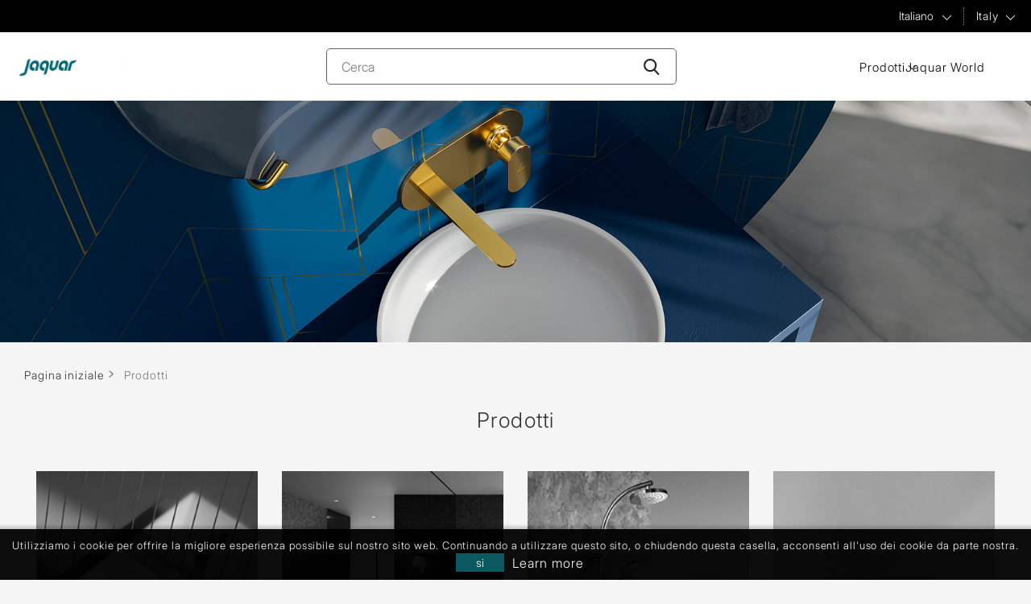

--- FILE ---
content_type: text/html; charset=utf-8
request_url: https://www.jaquar.it/it/prodotti
body_size: 13974
content:



<!DOCTYPE html>
<html lang="it" dir="ltr" class="html-category-page">
<head>
    <title>Soluzioni complete per il bagno in Italy | Jaquar</title>
    <meta http-equiv="Content-type" content="text/html;charset=UTF-8" />
    <meta name="description" content="Esplora il catalogo online Jaquar di accessori e rubinetteria e trasforma il tuo bagno in un lussuoso rifugio dalle finiture pregiate." />
    <meta name="keywords" content="bathroom fittings, bathroom supply store, bathroom fixtures​, bathroom supplies, bathroom fixture suppliers,​ jaquar bathroom fittings, bathroom products" />
    <meta name="generator" content="nopCommerce" />
    <meta name="viewport" content="width=device-width, initial-scale=1" />
    <link href='https://www.jaquar.it/en/bathroom-fittings-products' hreflang='en-US' rel='alternate' />
<link href='https://www.jaquar.it/it/prodotti' hreflang='x-default' rel='alternate' />
<link href='https://www.jaquar.it/it/prodotti' hreflang='it-IT' rel='alternate' />
<meta property="og:type" content="product" />
<meta property="og:title" content="Prodotti" />
<meta property="og:description" content="Esplora il catalogo online Jaquar di accessori e rubinetteria e trasforma il tuo bagno in un lussuoso rifugio dalle finiture pregiate." />
<meta property="og:image" content="" />
<meta property="og:image:url" content="" />
<meta property="og:url" content="https://www.jaquar.it/it/prodotti" />
<meta property="og:site_name" content="Jaquar Italy" />

    

    <link rel="stylesheet" type="text/css" href="/css/Category.Head.styles.css?v=AbXx7rZvQZlWyvQf9HCxqFBi1Mc" />

    

<!-- Google Tag Manager -->
<script>(function(w,d,s,l,i){w[l]=w[l]||[];w[l].push({'gtm.start':
new Date().getTime(),event:'gtm.js'});var f=d.getElementsByTagName(s)[0],
j=d.createElement(s),dl=l!='dataLayer'?'&l='+l:'';j.async=true;j.src=
'https://www.googletagmanager.com/gtm.js?id='+i+dl;f.parentNode.insertBefore(j,f);
})(window,document,'script','dataLayer','GTM-WZ42WXC');</script>
<!-- End Google Tag Manager -->

  
    
   

    <link rel="canonical" href="https://www.jaquar.it/it/prodotti" />

    
    
    
    
    
    <!--Powered by nopCommerce - https://www.nopCommerce.com-->
	
	<link rel="preload" as="image" href="https://global.jaquar.com/images/bath_solution_2024_mobile2.webp" type="image/webp" fetchpriority="high">
	<link rel="preload" as="image" href="https://global.jaquar.com/images/Jaquar-ISH-invitation-banner.webp" type="image/webp" fetchpriority="high">

</head>
<body>
    <input name="__RequestVerificationToken" type="hidden" value="CfDJ8EFPb_M3ZFxEk90-uYrI8u4uD_Ps1_yWEUtQkgt3ha_SGy38sezcUVMQu1iiN0UDbP3riTWfyZHISZwsP9G9MweQJpwttSAk4TnpD1QEPhs8tHh4u9GnwNndAe5hW1WWI_uRral3dYrl5jkhwjz8xhg" />
    

<!-- Google Tag Manager (noscript) -->
<noscript><iframe src="https://www.googletagmanager.com/ns.html?id=GTM-WZ42WXC"
height="0" width="0" style="display:none;visibility:hidden"></iframe></noscript>
<!-- End Google Tag Manager (noscript) -->


<div class="ajax-loading-block-window" style="display: none">
</div>
<div id="dialog-notifications-success" title="Notifica" style="display:none;">
</div>
<div id="dialog-notifications-error" title="Errore" style="display:none;">
</div>
<div id="dialog-notifications-warning" title="Avviso" style="display:none;">
</div>
<div id="bar-notification" class="bar-notification-container" data-close="Chiudi">
</div>

<!--[if lte IE 8]>
    <div style="clear:both;height:59px;text-align:center;position:relative;">
        <a href="http://www.microsoft.com/windows/internet-explorer/default.aspx" target="_blank">
            <img src="/Themes/Jaquar2025/Content/images/ie_warning.jpg" height="42" width="820" alt="You are using an outdated browser. For a faster, safer browsing experience, upgrade for free today." />
        </a>
    </div>
<![endif]--><div class="master-wrapper-page">
    
<header class="site-header header_2025">
	
	<div class="header_2025_top">
	<div class="sitewrapper">
			<div class="header_top_left">
				


				
			</div>
			<div class="header_top_right">		
				<div class="rightbar">
					<ul class="RhtList">
				

    <li class="language">
                <select id="customerlanguage" class="top_select" name="customerlanguage" onchange="setLocation(this.value);" aria-label="Languages selector"><option selected="selected" value="https://www.jaquar.it/it/changelanguage/7?returnUrl=%2Fit%2Fprodotti">Italiano</option>
<option value="https://www.jaquar.it/it/changelanguage/1?returnUrl=%2Fit%2Fprodotti">English</option>
</select>
    </li>
					
				<li class="region">
					<a href="javascript:void(0)" class="top_select" id="region-list" name="region-list">Global</a>
					<div class="navigation countrymenu overlay-menu" style="display:none;">
								<div class="sitewrapper">
									<div class="closebtn"><a href="javascript:void(0)"></a></div>
									<div class="menuwrap">
										<div class="menu-links">
											<ul class="main_country_list">
												<li class="country-dropdown-list actives">
													<div class="country-show-hide-btn"><span class="plusicon"></span>ASIA PACIFIC</div>
													<div class="dropmenu">
														<ul class="main_country_sublist">
															<li><a href="https://global.jaquar.com/">Bangladesh</a></li>
															<li><a href="https://global.jaquar.com/">Brunei</a></li>
															<li><a href="https://global.jaquar.com/">Hongkong</a></li>
															<li><a href="https://www.jaquar.com/">India</a></li>
															<li><a href="https://global.jaquar.com/">Mauritius</a></li>
														</ul>
														<ul class="main_country_sublist">
															<li><a href="https://global.jaquar.com/">Myanmar</a></li>
															<li><a href="https://global.jaquar.com/">Malaysia</a></li>
															<li><a href="https://global.jaquar.com/">Madagascar</a></li>
															<li><a href="https://global.jaquar.com/">Maldives</a></li>
															<li><a href="https://global.jaquar.com/">Philippines</a></li>

														</ul>
														<ul class="main_country_sublist">
															<li><a href="https://global.jaquar.com/">Reunion Island</a></li>
															<li><a href="https://global.jaquar.com/">Seychelles</a></li>
															<li><a href="https://global.jaquar.com/">Singapore</a></li>
															<li><a href="https://www.jaquar.lk/">Sri lanka</a></li>
															<li><a href="https://www.jaquar.kr/">South Korea</a></li>
														</ul>
														<ul class="main_country_sublist">
															<li><a href="https://thai.jaquar.com/">Thailand</a></li>
															<li><a href="https://www.jbathware.com/">Vietnam</a></li>
														</ul>
													</div>
												</li>
												<li class="country-dropdown-list">
													<div class="country-show-hide-btn"><span class="plusicon"></span>MIDDLE EAST</div>
													<div class="dropmenu">
														<ul class="main_country_sublist">
															<li><a href="https://global.jaquar.com/">Bahrain</a></li>
															<li><a href="https://iraq.jaquar.com/">Iraq</a></li>
														</ul>
														<ul class="main_country_sublist">
															<li><a href="https://kuwait.jaquar.com/">Kuwait</a></li>
															<li><a href="https://global.jaquar.com/">Jordan</a></li>
														</ul>
														<ul class="main_country_sublist">
															<li><a href="https://www.jaquar.qa/">Qatar</a></li>
															<li><a href="https://global.jaquar.com/">Oman</a></li>
														</ul>
														<ul class="main_country_sublist">
															<li><a href="https://ksa.jaquar.com/">Saudi Arabia</a></li>
															<li><a href="https://uae.jaquar.com/">United Arab Emirates</a></li>
														</ul>
													</div>
												</li>
												<li class="country-dropdown-list">
													<div class="country-show-hide-btn"><span class="plusicon"></span>AFRICA</div>
													<div class="dropmenu">
														<ul class="main_country_sublist">
															<li><a href="https://global.jaquar.com/">Botswana</a></li>
															<li><a href="https://global.jaquar.com/">Burundi</a></li>
															<li><a href="https://global.jaquar.com/">Cameroon</a></li>
															<li><a href="https://global.jaquar.com/">Congo</a></li>
															<li><a href="https://global.jaquar.com/">Ethiopia</a></li>
															<li><a href="https://global.jaquar.com/">Ghana</a></li>
															<li><a href="https://global.jaquar.com/">Ivory Coast</a></li>
														</ul>
														<ul class="main_country_sublist">
															<li><a href="https://global.jaquar.com/">Kenya</a></li>

															<li><a href="https://global.jaquar.com/">Liberia</a></li>
															<li><a href="https://global.jaquar.com/">Morocco</a></li>
															<li><a href="https://global.jaquar.com/">Mozambique</a></li>
															<li><a href="https://global.jaquar.com/">Malawi</a></li>
															<li><a href="https://global.jaquar.com/">Namibia</a></li>
														</ul>
														<ul class="main_country_sublist">
															<li><a href="https://www.jaquar.ng/">Nigeria</a></li>
															<li><a href="https://global.jaquar.com/">Rwanda</a></li>
															<li><a href="https://global.jaquar.com/">Republic of congo</a></li>
															<li><a href="https://global.jaquar.com/">Sierra leone</a></li>
															<li><a href="https://www.jaquar.co.za/">South Africa</a></li>
															<li><a href="https://global.jaquar.com/">Tanzania</a></li>
														</ul>
														<ul class="main_country_sublist">
															<li><a href="https://global.jaquar.com/">Tunisia</a></li>
															<li><a href="https://www.jaquar.ug/">Uganda</a></li>
															<li><a href="https://global.jaquar.com/">Zanzibar</a></li>
															<li><a href="https://global.jaquar.com/">Zambia</a></li>
														</ul>
													</div>
												</li>
												<li class="country-dropdown-list">
													<div class="country-show-hide-btn"><span class="plusicon"></span>EUROPE</div>
													<div class="dropmenu">
														<ul class="main_country_sublist">
															<li><a href="https://www.jaquar.it/">Italy</a></li>
															<li><a href="https://france.jaquar.com/">France</a></li>
															<li><a href="https://greece.jaquar.com/">Greece</a></li>
														</ul>
														<ul class="main_country_sublist">
															<li><a href="https://www.jaquar.it/">Malta</a></li>
															<li><a href="https://www.jaquar.pl/">Poland</a></li>
														</ul>
														<ul class="main_country_sublist">
															<li><a href="https://global.jaquar.com/">Portugal</a></li>
															<li><a href="https://russia.jaquar.com/">Russia</a></li>
														</ul>
														<ul class="main_country_sublist">
															<li><a href="https://global.jaquar.com/">Ukraine</a></li>
															<li><a href="https://www.jaquar.org.uk/">UK</a></li>
														</ul>
													</div>
												</li>
											</ul>
										</div>
									</div>
								</div>
							</div>
				</li>
							
			</ul>
		</div>
			</div>		
	</div>	
	</div>
	<div class="header_2025_botom">
		<div class="sitewrapper">
			<div class="logo">
				<a href="/it">
    <img title="" alt="Jaquar Italy" src="https://www.jaquar.it/images/thumbs/0055455_eu-logo.png" width="764" height="101">
</a>
			</div>
			<div class="header-search">
				<form method="get" id="small-search-box-form" action="/it/search">
        <input type="text" class="search-input search-box-text" id="small-searchterms" autocomplete="off" name="q" placeholder="Cerca" aria-label="Search store" />
        <button type="submit" class="search-btn" aria-label="Search-Button"></button>
            
</form>
			</div>
			 <div class="header_new_nav">
 <div class="header_new_hanburger header_new_hanburger_js"></div>
 <div class="header_new_nav_wrap">
<ul class="header_new_menu">
        
        <li class="new_menulist">
            <a href="#" class="new_menu_anchor new_menu_anchor_js">Prodotti</a>
                        <div class="new_dropdown_area">  
                        <div class="new_dropdown_area_inner">
						<div class="new_close_anchor new_close_anchor_js">Close</div>
                        <div class="new_drop_row">
                        <div class="new_drop_col1">
							</div>
                            <div class="new_drop_col2">
                            <div class="new_drop_col1_title"><a href="/it/prodotti">Prodotti</a></div>
                            <div class="new_drop_listing_wrap">
							<div class="row">
                                        <div class="col"><ul class="new_drop_listing">
        <li class="">
            <a href="/it/rubinetti">Rubinetti</a>
            </li>
        <li class="">
            <a href="/it/sanitari-da-bagno">Sanitari Bagno</a>
            </li>
        <li class="">
            <a href="/it/docce-per-bagno">Docce</a>
            </li>
        <li class="">
            <a href="/it/sistema-di-risciacquo">Sistema di Risciacquo</a>
            </li>
        <li class="">
            <a href="/it/vasche-idromassaggio">Vasche Idromassaggio</a>
            </li>
                                             </ul></div>
                                        <div class="col"><ul class="new_drop_listing">
        <li class="">
            <a href="/it/vasca-da-bagno">Vasca Bagno</a>
            </li>
        <li class="">
            <a href="/it/spa-in-casa">Le spa</a>
            </li>
        <li class="">
            <a href="/it/saune">Saune - Finlandese e Infrarossi</a>
            </li>
        <li class="">
            <a href="/it/generatori-di-vapore">Soluzioni per il vapore</a>
            </li>
        <li class="">
            <a href="/it/pannello-doccia">Pannello Doccia</a>
            </li>
                                             </ul></div>
                                        <div class="col"><ul class="new_drop_listing">
        <li class="">
            <a href="/it/bagno-accessori">Accessori bagno</a>
            </li>
                                      </div> </div>
							
							</div>
						  
						  </div> </div></div>
            </li>
<li class="new_menulist"><a href="//www.jaquarworld.com/" target="_blank" class="new_menu_anchor">Jaquar World</a></li>
   <li class="new_menulist d-none"><a href="/it/compareproducts" class="">Add to compare list</a></li>
        
    </ul>
	 </div>
 </div>
         
			<div class="rightbar">
				
<div class="header-links">
    <ul>
              
        
    </ul>
</div>

			</div>

		</div>
	</div>
</header>
    
    <div class="master-wrapper-content-new">
        

        <div class="master-column-wrapper-new">
            

<div class="center-content remove-filter-div">
    
    
    
  




    

    






        <div class="slider-wrapper">
            <div class="anywhere-slider anywhere-slick-slider slickless" id="anywhereSlider89"
                 data-mobileBreakpoint="768">





<div class="anywhereslider-slide picture-slide first-slide">

        <picture>
            <source media="(max-width: 768px)" srcset="https://www.jaquar.it/images/thumbs/0096101_Banner-Image-375x450.jpeg">

            <img src="https://www.jaquar.it/images/thumbs/0096100_Banner-Image-1920x450.jpeg" />
        </picture>


</div>                <div class="slick-arrows"></div>
            </div>
        </div>



  <div class="category-wrapper">
        <div class="breadcrumb-wreapper">
            <div class="container">
                <div class="row">
                    <ul itemscope itemtype="http://schema.org/BreadcrumbList">
                        <li>
                            <a href="/it" title="Pagina iniziale">Pagina iniziale</a>
                            <span class="delimiter">&gt;&gt;</span>
                        </li>
                            <li itemprop="itemListElement" itemscope itemtype="http://schema.org/ListItem">
                                    <span class="current-item" itemprop="name">Prodotti</span>
                                    <span itemprop="item" itemscope itemtype="http://schema.org/Thing"
                              id="/it/prodotti">
                                    </span>
                                <meta itemprop="position" content="1" />
                            </li>
                    </ul>
                </div>
            </div>
        </div>
        <div class="container">
            <div class="row">
                <div class="col-md-12">
                     <div class="title-desc text-center mb-5">
                        <h1>Prodotti</h1>
                    </div>
   
        

        
                    <div class="category-list">
                <ul class="row justify-content-center row-cols-2 row-cols-md-3 row-cols-sm-2 row-cols-lg-4">
                        <li class="col">  
							<div class="prod_inner">
							<div class="img">
                            <a href="/it/rubinetti" title="Visualizza i prodotti della categoria Rubinetti">
                                <img alt="Immagine per la categoria Rubinetti" src="https://www.jaquar.it/images/thumbs/0095962_faucets_400.jpeg" title="Visualizza i prodotti della categoria Rubinetti" />
                                       
                            </a>
							</div>
							<h3><a href="/it/rubinetti" title="Visualizza i prodotti della categoria Rubinetti">Rubinetti</a></h3>
							</div>
                        </li>
                        <li class="col">  
							<div class="prod_inner">
							<div class="img">
                            <a href="/it/sanitari-da-bagno" title="Visualizza i prodotti della categoria Sanitari Bagno">
                                <img alt="Immagine per la categoria Sanitari Bagno" src="https://www.jaquar.it/images/thumbs/0095987_sanitaryware_400.jpeg" title="Visualizza i prodotti della categoria Sanitari Bagno" />
                                       
                            </a>
							</div>
							<h3><a href="/it/sanitari-da-bagno" title="Visualizza i prodotti della categoria Sanitari Bagno">Sanitari Bagno</a></h3>
							</div>
                        </li>
                        <li class="col">  
							<div class="prod_inner">
							<div class="img">
                            <a href="/it/docce-per-bagno" title="Visualizza i prodotti della categoria Docce">
                                <img alt="Immagine per la categoria Docce" src="https://www.jaquar.it/images/thumbs/0096007_showers_400.jpeg" title="Visualizza i prodotti della categoria Docce" />
                                       
                            </a>
							</div>
							<h3><a href="/it/docce-per-bagno" title="Visualizza i prodotti della categoria Docce">Docce</a></h3>
							</div>
                        </li>
                        <li class="col">  
							<div class="prod_inner">
							<div class="img">
                            <a href="/it/sistema-di-risciacquo" title="Visualizza i prodotti della categoria Sistema di Risciacquo">
                                <img alt="Immagine per la categoria Sistema di Risciacquo" src="https://www.jaquar.it/images/thumbs/0096010_flushing-systems_400.jpeg" title="Visualizza i prodotti della categoria Sistema di Risciacquo" />
                                       
                            </a>
							</div>
							<h3><a href="/it/sistema-di-risciacquo" title="Visualizza i prodotti della categoria Sistema di Risciacquo">Sistema di Risciacquo</a></h3>
							</div>
                        </li>
                        <li class="col">  
							<div class="prod_inner">
							<div class="img">
                            <a href="/it/vasche-idromassaggio" title="Visualizza i prodotti della categoria Vasche Idromassaggio">
                                <img alt="Immagine per la categoria Vasche Idromassaggio" src="https://www.jaquar.it/images/thumbs/0096125_whirlpools-tub_400.jpeg" title="Visualizza i prodotti della categoria Vasche Idromassaggio" />
                                       
                            </a>
							</div>
							<h3><a href="/it/vasche-idromassaggio" title="Visualizza i prodotti della categoria Vasche Idromassaggio">Vasche Idromassaggio</a></h3>
							</div>
                        </li>
                        <li class="col">  
							<div class="prod_inner">
							<div class="img">
                            <a href="/it/vasca-da-bagno" title="Visualizza i prodotti della categoria Vasca Bagno">
                                <img alt="Immagine per la categoria Vasca Bagno" src="https://www.jaquar.it/images/thumbs/0096126_bath-tubs_400.jpeg" title="Visualizza i prodotti della categoria Vasca Bagno" />
                                       
                            </a>
							</div>
							<h3><a href="/it/vasca-da-bagno" title="Visualizza i prodotti della categoria Vasca Bagno">Vasca Bagno</a></h3>
							</div>
                        </li>
                        <li class="col">  
							<div class="prod_inner">
							<div class="img">
                            <a href="/it/spa-in-casa" title="Visualizza i prodotti della categoria Le spa">
                                <img alt="Immagine per la categoria Le spa" src="https://www.jaquar.it/images/thumbs/0096128_spas-tub_400.jpeg" title="Visualizza i prodotti della categoria Le spa" />
                                       
                            </a>
							</div>
							<h3><a href="/it/spa-in-casa" title="Visualizza i prodotti della categoria Le spa">Le spa</a></h3>
							</div>
                        </li>
                        <li class="col">  
							<div class="prod_inner">
							<div class="img">
                            <a href="/it/saune" title="Visualizza i prodotti della categoria Saune - Finlandese e Infrarossi">
                                <img alt="Immagine per la categoria Saune - Finlandese e Infrarossi" src="https://www.jaquar.it/images/thumbs/0096129_saunas_400.jpeg" title="Visualizza i prodotti della categoria Saune - Finlandese e Infrarossi" />
                                       
                            </a>
							</div>
							<h3><a href="/it/saune" title="Visualizza i prodotti della categoria Saune - Finlandese e Infrarossi">Saune - Finlandese e Infrarossi</a></h3>
							</div>
                        </li>
                        <li class="col">  
							<div class="prod_inner">
							<div class="img">
                            <a href="/it/generatori-di-vapore" title="Visualizza i prodotti della categoria Soluzioni per il vapore">
                                <img alt="Immagine per la categoria Soluzioni per il vapore" src="https://www.jaquar.it/images/thumbs/0096370_steam-bath-solutions_400.jpeg" title="Visualizza i prodotti della categoria Soluzioni per il vapore" />
                                       
                            </a>
							</div>
							<h3><a href="/it/generatori-di-vapore" title="Visualizza i prodotti della categoria Soluzioni per il vapore">Soluzioni per il vapore</a></h3>
							</div>
                        </li>
                        <li class="col">  
							<div class="prod_inner">
							<div class="img">
                            <a href="/it/pannello-doccia" title="Visualizza i prodotti della categoria Pannello Doccia">
                                <img alt="Immagine per la categoria Pannello Doccia" src="https://www.jaquar.it/images/thumbs/0096131_shower-panels_400.jpeg" title="Visualizza i prodotti della categoria Pannello Doccia" />
                                       
                            </a>
							</div>
							<h3><a href="/it/pannello-doccia" title="Visualizza i prodotti della categoria Pannello Doccia">Pannello Doccia</a></h3>
							</div>
                        </li>
                        <li class="col">  
							<div class="prod_inner">
							<div class="img">
                            <a href="/it/bagno-accessori" title="Visualizza i prodotti della categoria Accessori bagno">
                                <img alt="Immagine per la categoria Accessori bagno" src="https://www.jaquar.it/images/thumbs/0096133_bathroom-accessories_400.jpeg" title="Visualizza i prodotti della categoria Accessori bagno" />
                                       
                            </a>
							</div>
							<h3><a href="/it/bagno-accessori" title="Visualizza i prodotti della categoria Accessori bagno">Accessori bagno</a></h3>
							</div>
                        </li>
                </ul>
            </div>
        


        
        

        
        


<div class="products-container">
    <div class="ajax-products-busy"></div>
    <div class="products-wrapper">
        


    </div>
</div>

        


            <div class="category-description features">
                <div class="col-md-12">
<div class="title-desc text-center mt-5 mb-5">
<p>Quando pensiamo ad arredi bagno di lusso, la mente va subito a Jaquar e ai suoi prodotti top di gamma. Il brand globale Jaquar riesce a coniugare l'estetica e una praticità senza precedenti, posizionandosi come prima scelta per una clientela esigente.</p>
</div>
</div>
<h2>SCOPRITE L'ARREDO BAGNO JAQUAR</h2>
<div class="numbers-list-content column-2">
<ul>
<li>
<div class="numeric">01</div>
<h3>RUBINETTERIA</h3>
<p>Portate il vostro spazio bagno a nuovi, altissimi, livelli con i <a href="https://uae.jaquar.com/en/jaquar-faucets"><span style="color: #3598db;">rubinetti</span></a> Jaquar. Elementi imprescindibili per il bagno, a cui offrono freschezza e calore insieme, ma anche precisione impareggiabile e una gestione sostenibile dell'acqua, per ogni lavabo e vasca della città. Chi ha a cuore l'igiene sceglie i rubinetti a sensore Jaquar, che uniscono innovazione e convenienza, con regolazione touchless per un'esperienza di igiene totale ed efficienza idrica.</p>
</li>
<li>
<div class="numeric">02</div>
<h3>SANITARI</h3>
<p>Nel cuore dei bagni più sofisticati c'è Jaquar con i suoi sanitari di qualità superiore. Dagli eleganti modelli sospesi ai classici WC a piedistallo, non si tratta di mera funzionalità ma di dare il tocco perfetto al vostro spazio privato. Per sanitari più smart scegliete i WC automatici e senza brida, sinonimo di comodità e igiene senza precedenti.</p>
</li>
<li>
<div class="numeric">03</div>
<h3>DOCCE</h3>
<p>Il vostro caldo abbraccio quotidiano. Note per l'altissima qualità dei loro componenti, le docce Jaquar trascendono l'esperienza quotidiana. Grazie alle varie configurazioni con doccetta e soffione, potrete provare l'effetto pioggia, mist e cascata.</p>
</li>
<li>
<div class="numeric">04</div>
<h3>SISTEMI DI SCARICO</h3>
<p>Oltre l'essenziale, il colpo da maestro che fa la differenza. Con i sistemi di scarico Jaquar, potete fare affidamento su soluzioni ecologiche dal design moderno, per un bagno attento sia allo stile che al risparmio idrico. Sono dotati di sistema anti condensa e facili da pulire.</p>
</li>
<li>
<div class="numeric">05</div>
<h3>BOX DOCCIA</h3>
<p>Entrare in un box doccia Jaquar è un tuffo nel lusso, un connubio di privacy ed eleganza che mantiene sempre il vostro bagno asciutto, pulito e sicuro.</p>
</li>
<li>
<div class="numeric">06</div>
<h3>IDROMASSAGGIO, VASCHE DA BAGNO E SPA</h3>
<p>Un'immersione totale di benessere con l'offerta wellness di Jaquar. Molto più di semplici prodotti wellness, sono oasi personali dove ritrovare l'equilibrio e rilassarsi.</p>
</li>
<li>
<div class="numeric">07</div>
<h3>SAUNA &amp; VAPORE</h3>
<p>Un connubio di sapere ancestrale e design moderno, le soluzioni di vapore Jaquar portano il lusso di una spa a casa vostra</p>
</li>
<li>
<div class="numeric">08</div>
<h3>PANNELLI DOCCIA</h3>
<p>Più sofisticati di semplici pannelli, sono il centro di comando di tutta l'esperienza. Ogni doccia è una delizia, sempre diversa e al vostro comando, con opzioni per aumentare la funzionalità dello spazio doccia.</p>
</li>
<li>
<div class="numeric">09</div>
<h3>SCALDABAGNO</h3>
<p>Quando calano le temperature, gli<a href="https://uae.jaquar.com/en/water-heater"><span style="color: #3598db;"> scaldabagno</span></a> Jaquar promettono calore continuo e affidabile, per sempre votati al comfort.</p>
</li>
<li>
<div class="numeric">10</div>
<h3>ACCESSORI</h3>
<p>Con la gamma di accessori Jaquar c'è spazio per tutto, tante soluzioni eleganti per tenere il bagno sempre in ordine e dare un tocco finale perfetto.</p>
</li>
</ul>
</div>
<div class="col-md-12">
<div class="title-desc mt-5 mb-5">
<h3>PERCHÉ SCEGLIERE I PRODOTTI JAQUAR PER IL BAGNO?</h3>
<ul class="disc-list">
<li>Finiture: oltre a essere belle, le finiture Jaquar resistono alla corrosione, garantendo un'eleganza duratura.</li>
<li>Garanzia senza pari: fino a 10 anni, la dimostrazione di quanto crediamo nei nostri prodotti.</li>
<li>Versatilità: l'arredo bagno Jaquar si adatta a un'ampia varietà di gusti e spazi, capace di riflettere la vostra individualità. Grazie a questa adattabilità non si fanno compromessi quando si tratta di stile, a prescindere dalle misure del bagno.</li>
<li>Maggiore durata: ogni prodotto, soggetto a rigidi controlli, promette durata e prestazioni impareggiabili.</li>
<li>Ampia gamma: Jaquar offre un ampio ventaglio di prodotti e stili per rispondere alle esigenze di privati e interior designer. Con così tante possibilità ogni progetto trova la soluzione ideale.</li>
<li>Jaquar Care: i nostri clienti sono al centro di tutto. Dalla selezione dei prodotti all'assistenza post vendita, siamo al vostro fianco.</li>
</ul>
<p>&nbsp;</p>
<div id="tab_01" class="collapse" data-parent="#accordion">
<div class="card-body">
<div id="tab_01" class="collapse" data-parent="#accordion">
<div class="card-body">
<div id="tab_01" class="collapse" data-parent="#accordion">
<div class="card-body">
<h3>FAQs:</h3>
<ul class="disc-list">
<li>What are <strong style="font-family: -apple-system, BlinkMacSystemFont, 'Segoe UI', Roboto, Oxygen, Ubuntu, Cantarell, 'Open Sans', 'Helvetica Neue', sans-serif;">bathroom fittings</strong><span style="font-weight: 400;"> typically called?<br /></span>Referred to as fixtures or hardware, they are pivotal in defining the aesthetics and functionality of a bathroom.</li>
</ul>
<p>&nbsp;</p>
<ul class="disc-list">
<li><span style="font-weight: 400;">How can one determine the quality of </span><strong>bathroom products</strong><span style="font-weight: 400;">?<br /></span><span style="font-family: -apple-system, BlinkMacSystemFont, 'Segoe UI', Roboto, Oxygen, Ubuntu, Cantarell, 'Open Sans', 'Helvetica Neue', sans-serif;">Brand reputation, warranty, user reviews, and certifications are good indicators. Also, the product’s durability and finish speak volumes.</span></li>
</ul>
<p>&nbsp;</p>
<ul class="disc-list">
<li><span style="font-weight: 400;">Which brand for <strong>bathroom fittings</strong> in UAE stands out? <br /><span style="font-family: -apple-system, BlinkMacSystemFont, 'Segoe UI', Roboto, Oxygen, Ubuntu, Cantarell, 'Open Sans', 'Helvetica Neue', sans-serif;">Given the brand’s reputation, diverse range, aesthetic appeal, extended warranty, and stellar customer reviews, Jaquar undoubtedly remains UAE’s top choice.</span></span></li>
</ul>
<p>&nbsp;</p>
</div>
</div>
</div>
</div>
</div>
</div>
</div>
</div>
            </div>            
  
</div>
</div>
    </div>
</div>
    
</div>

        </div>
        
    </div>
    
<div class="footer-new">
   
	<footer class="site-footer">
		<div class="container-fluid">
			<div class="row">
				<div class="cols col-md-3 footermenu-dropdown togglelink">
					 <div class="footer-menu-title">Informazioni</div>
					 <div class="footermenulist">
						<ul>
							<li><a href="/it/about-jaqaur-group">Informazioni sul Gruppo Jaquar</a></li>
<li><a href="/it/media-room">Sala multimediale</a></li>
							<li><a href="/it/company-info">Informazioni Società</a></li>
							<li><a href="/it/testimonials-2">TESTIMONIANZE</a></li>
						</ul>
					</div>
				</div>
				<div class="cols col-md-3 footermenu-dropdown">
                    <div class="footer-menu-title">Link veloci</div>
					<div class="footermenulist">
						<ul>
							<li><a href="/jaquar-products">Prodotti</a></li>
							<li><a href="/designs">Design</a></li>
								<li><a href="/it/blog">Blog</a></li>
<li><a href="/it/catalogo-2">Scarica Catalogue</a></li>                      
							<li><a href="/it/contactus">Contattaci</a></li>
						</ul>
					</div>
				</div>
				<div class="cols col-md-3 footermenu-dropdown">
					<div class="footer-menu-title">Altri link</div>
					<div class="footermenulist">
						<ul>
							<li><a href="/it/glossario">Glossario </a></li>
						<li><a href="https://www.jaquarworld.com/" target="_blank">Mondo Jaquar</a></li>
						<!--li><a href="/pdf/Warranty_Information_Jaquar_Group.pdf" target="_blank">Informazioni sulla garanzia</a></li-->
                                                <li><a href="https://global.jaquar.com/en/warranty-certificate-terms" target="_blank">Informazioni sulla garanzia</a></li>
						</ul>
					</div>
				</div>
				<div class="cols col-md-3 footermenu-dropdown">
					<div class="footer-menu-title">Marchi</div>
					<div class="footermenulist">
						<address>
							<strong></strong>
							<a href="https://global.artize.com">Artize </a><br><a href="https://global.jaquar.com">Jaquar</a> 
						</address>
						<div class="follow">
							<div class="footer-menu-title">Seguici</div>
<ul>
		<li><a href="https://www.facebook.com/jaquarglobal" class="fb" target="_blank" rel="noopener noreferrer">Facebook</a></li>
		<li><a href="https://www.instagram.com/jaquarworld/" class="insta" target="_blank">Twitter</a></li>
		<li><a href="https://www.youtube.com/jaquargroup" target="_blank" rel="noopener noreferrer" class="yt">YouTube</a></li>
</ul>						
						</div>
					</div>
				</div>
			</div>
		</div>
	</footer>
    <div class="copyright">
		<div class="sitewrapper">
			<ul>
				<li><a href="/en/privacypolicyanddisclaimer">Informativa sulla privacy e dichiarazione di non responsabilità</a></li>              
                    <li><a href="/en/use-of-cookies">Utilizzo dei cookie</a></li>
                    <li><a href="/en/sitemap">Mappa del sito</a></li>
                    <li><a href="/en/gdpr">GDPR</a></li>
			</ul>
            <div class="copytext">Copyright &copy; 2026 Jaquar Italy. Tutti i diritti riservati</div>
				<div class="copytext">
					Powered by <a href="https://www.nopcommerce.com/" target="_blank" rel=nofollow>nopCommerce.</a>
				</div>
		</div>
	</div>
	

<script>
//modernizr-custom.js - webp
/*! modernizr 3.6.0 (Custom Build) | MIT *
 * https://modernizr.com/download/?-webp-setclasses-cssclassprefix:webp_ !*/
!function(e,n,A){function o(e,n){return typeof e===n}function t(){var e,n,A,t,a,i,l;for(var f in r)if(r.hasOwnProperty(f)){if(e=[],n=r[f],n.name&&(e.push(n.name.toLowerCase()),n.options&&n.options.aliases&&n.options.aliases.length))for(A=0;A<n.options.aliases.length;A++)e.push(n.options.aliases[A].toLowerCase());for(t=o(n.fn,"function")?n.fn():n.fn,a=0;a<e.length;a++)i=e[a],l=i.split("."),1===l.length?Modernizr[l[0]]=t:(!Modernizr[l[0]]||Modernizr[l[0]]instanceof Boolean||(Modernizr[l[0]]=new Boolean(Modernizr[l[0]])),Modernizr[l[0]][l[1]]=t),s.push((t?"":"no-")+l.join("-"))}}function a(e){var n=u.className,A=Modernizr._config.classPrefix||"";if(c&&(n=n.baseVal),Modernizr._config.enableJSClass){var o=new RegExp("(^|\\s)"+A+"no-js(\\s|$)");n=n.replace(o,"$1"+A+"js$2")}Modernizr._config.enableClasses&&(n+=" "+A+e.join(" "+A),c?u.className.baseVal=n:u.className=n)}function i(e,n){if("object"==typeof e)for(var A in e)f(e,A)&&i(A,e[A]);else{e=e.toLowerCase();var o=e.split("."),t=Modernizr[o[0]];if(2==o.length&&(t=t[o[1]]),"undefined"!=typeof t)return Modernizr;n="function"==typeof n?n():n,1==o.length?Modernizr[o[0]]=n:(!Modernizr[o[0]]||Modernizr[o[0]]instanceof Boolean||(Modernizr[o[0]]=new Boolean(Modernizr[o[0]])),Modernizr[o[0]][o[1]]=n),a([(n&&0!=n?"":"no-")+o.join("-")]),Modernizr._trigger(e,n)}return Modernizr}var s=[],r=[],l={_version:"3.6.0",_config:{classPrefix:"webp_",enableClasses:!0,enableJSClass:!0,usePrefixes:!0},_q:[],on:function(e,n){var A=this;setTimeout(function(){n(A[e])},0)},addTest:function(e,n,A){r.push({name:e,fn:n,options:A})},addAsyncTest:function(e){r.push({name:null,fn:e})}},Modernizr=function(){};Modernizr.prototype=l,Modernizr=new Modernizr;var f,u=n.documentElement,c="svg"===u.nodeName.toLowerCase();!function(){var e={}.hasOwnProperty;f=o(e,"undefined")||o(e.call,"undefined")?function(e,n){return n in e&&o(e.constructor.prototype[n],"undefined")}:function(n,A){return e.call(n,A)}}(),l._l={},l.on=function(e,n){this._l[e]||(this._l[e]=[]),this._l[e].push(n),Modernizr.hasOwnProperty(e)&&setTimeout(function(){Modernizr._trigger(e,Modernizr[e])},0)},l._trigger=function(e,n){if(this._l[e]){var A=this._l[e];setTimeout(function(){var e,o;for(e=0;e<A.length;e++)(o=A[e])(n)},0),delete this._l[e]}},Modernizr._q.push(function(){l.addTest=i}),Modernizr.addAsyncTest(function(){function e(e,n,A){function o(n){var o=n&&"load"===n.type?1==t.width:!1,a="webp"===e;i(e,a&&o?new Boolean(o):o),A&&A(n)}var t=new Image;t.onerror=o,t.onload=o,t.src=n}var n=[{uri:"[data-uri]",name:"webp"},{uri:"[data-uri]",name:"webp.alpha"},{uri:"[data-uri]",name:"webp.animation"},{uri:"[data-uri]",name:"webp.lossless"}],A=n.shift();e(A.name,A.uri,function(A){if(A&&"load"===A.type)for(var o=0;o<n.length;o++)e(n[o].name,n[o].uri)})}),t(),a(s),delete l.addTest,delete l.addAsyncTest;for(var p=0;p<Modernizr._q.length;p++)Modernizr._q[p]();e.Modernizr=Modernizr}(window,document);
//modernizr-custom.js - webp
</script><div class="sidebarhover" style="height:30px;"><ul><li><a href="#" onclick="openpopup();"><img src="/themes/jaquar2022/content/images/enquiry.svg" width="26" height="30" alt="enquiry"><span>Call Back Request</span></a></li>
<li><a href="https://www.jaquar.it/jaquardealers/globalDealer" ><img src="https://www.jaquar.com/themes/jaquar2022/content/images/store-svgrepo-com-01.svg" width="26" height="30" alt="enquiry"><span>Dealer Locator</span></a></li>
<li><a href="https://www.jaquar.it/en/italian-catalogue"><img src="https://www.jaquar.org.uk/media/wysiwyg/themes/catalog.svg" width="26" height="30" alt="enquiry"><span>Catalogues</span></a></li>
</ul></div>
<script>
function openpopup()
{
var s = document.createElement("script");
s.type = "text/javascript";
s.charset="utf-8";
s.async="async";
s.src = "//digital.jaquar.com/focus/41.js";
$("head").append(s);
}</script>
<div class="modal fade help_popup" id="LeadModal-enquiry" tabindex="-1" role="dialog" style="z-index:4500" aria-labelledby="WarningModalLabel" aria-hidden="true" data-backdrop="false">
		<div class="modal-dialog customize-modalpopup">
			<div class="modal-content">
				<button type="button" class="close" data-dismiss="modal" id="btn-Nothanks-close" aria-label="Close"><span aria-hidden="true">&times;</span></button>
				<div id="loadbody" class="modal-body">
					    <form method="post" autocomplete="off" action="/it/OCLead_V1">
        <input type="hidden" name="elqFormName" value="UntitledForm-1610953895331">
        <input type="hidden" name="elqSiteID" value="1373866254">
        <div class="register-page lead-page" name="register-lead-page" id="Enquiry">
            <div class="contioner">
                <div class="message-error">
                    
                    <div class="message-error" id="validation-summary-1"></div>
                </div>
                <div class="fieldset">
                    <div class="fieldset">

                        <div class="visit-type">
                            <div class="popup_title" id="Book-appointment-title">
                                Call back request 
                            </div>
                        </div>
                        <div class="lead-form-details-New">                           
                            <div class="form-group row">
                                <div class="col-xs-12 col-sm-12 col-md-12">
                                    <input placeholder="Name" class="form-control" type="text" data-val="true" data-val-required="Il nome è richiesto" id="Name" name="Name" value="" />
                                    <span class="field-validation-valid" data-valmsg-for="Name" data-valmsg-replace="true"></span>
                                </div>
                            </div>
                            <div class="form-group row">
                                <div class="col-xs-12 col-sm-12 col-md-12">
                                    <input placeholder="Email" class="form-control" type="text" data-val="true" data-val-email="Email errata" data-val-required="email è richiesta" id="EmailAddress" name="EmailAddress" value="" />
                                    <span class="field-validation-valid" data-valmsg-for="EmailAddress" data-valmsg-replace="true"></span>
                                </div>
                            </div>
                            <div class="form-group row oc-city">
                                <div class="col-xs-12 col-sm-12 col-md-12">
                                    <input placeholder="Città" class="form-control" type="text" data-val="true" data-val-required="La città è richiesta" id="City" name="City" value="" />
                                    <span class="field-validation-valid" data-valmsg-for="City" data-valmsg-replace="true"></span>
                                </div>
                            </div>
                            <div class="form-group row">
                                <div class="col-xs-12 col-sm-12 col-md-12">
                                    <select class="form-control" id="AppointmentCountryName" name="AppointmentCountryName"><option value="">Seleziona la nazione</option>
<option value="Bahrain">Bahrain</option>
<option value="Bangladesh">Bangladesh</option>
<option value="Botswana">Botswana</option>
<option value="Brunei">Brunei</option>
<option value="Burundi">Burundi</option>
<option value="Cameroon">Cameroon</option>
<option value="Congo">Congo</option>
<option value="Ethiopia">Ethiopia</option>
<option value="France">France</option>
<option value="Ghana">Ghana</option>
<option value="Greece">Greece</option>
<option value="Hongkong">Hongkong</option>
<option value="Iraq">Iraq</option>
<option value="Ivory Coast">Ivory Coast</option>
<option value="Jordan">Jordan</option>
<option value="Kenya">Kenya</option>
<option value="Kingdom of Saudi Arabia">Kingdom of Saudi Arabia</option>
<option value="Korea ">Korea </option>
<option value="Kuwait">Kuwait</option>
<option value="Liberia">Liberia</option>
<option value="Madagascar">Madagascar</option>
<option value="Malawi">Malawi</option>
<option value="Malaysia">Malaysia</option>
<option value="Maldives">Maldives</option>
<option value="Mauritius">Mauritius</option>
<option value="Morocco">Morocco</option>
<option value="Mozambique">Mozambique</option>
<option value="Myanmar">Myanmar</option>
<option value="Namibia">Namibia</option>
<option value="Nigeria">Nigeria</option>
<option value="Oman">Oman</option>
<option value="phillipines ">phillipines </option>
<option value="Portugal">Portugal</option>
<option value="Qatar">Qatar</option>
<option value="Republic of congo">Republic of congo</option>
<option value="Reunion Island">Reunion Island</option>
<option value="Rwanda">Rwanda</option>
<option value="Seychelles">Seychelles</option>
<option value="Sierra leone">Sierra leone</option>
<option value="Singapore">Singapore</option>
<option value="South Africa ">South Africa </option>
<option value="Sri lanka ">Sri lanka </option>
<option value="Tanzania">Tanzania</option>
<option value="Thailand ">Thailand </option>
<option value="Tunisia">Tunisia</option>
<option value="Uganda">Uganda</option>
<option value="Ukraine">Ukraine</option>
<option value="United Arab Emirates">United Arab Emirates</option>
<option value="Vietnam ">Vietnam </option>
<option value="Zambia">Zambia</option>
<option value="Zanzibar">Zanzibar</option>
<option value="Zimbabwe">Zimbabwe</option>
</select>
                                    <span class="field-validation-valid" data-valmsg-for="AppointmentCountryName" data-valmsg-replace="true"></span>
                                </div>
                            </div>
                            
                            <div class="form-group row">
                                <div class="col-xs-12 col-sm-12 col-md-12">
                                    <input placeholder="Contact number" class="form-control" type="text" data-val="true" data-val-required="Il telefono è richiesto" id="ContactNumber" name="ContactNumber" value="" />
                                    <span class="field-validation-valid" data-valmsg-for="ContactNumber" data-valmsg-replace="true"></span>
                                </div>
                               
                            </div>
                            <div class="form-group row"> 
                                    <img alt="Captcha" src="/it/customer/CaptchaImageOC" style="" />
                                    <div class="col-xs-12 col-sm-4 col-md-4">
                                        <input placeholder="Verifica codice" class="form-control" type="text" id="Captcha" name="Captcha" value="" />
                                    </div>   
                            </div>
                            <div class="form-group row" style="font-size:14px;">
                                <div class="col-md-12">
                                    By sharing my contact details, I authorize Jaquar & its representatives to call me or SMS me. This consent will override any registration for DNC / NDNC.
                                </div>
                            </div>
                            <div class="accept-privacy-policy text-left">
                                <input id="accept-privacy-policy-new" type="checkbox" name="accept-privacy-policy-new" />
                                <label for="accept-privacy-policy-new" class="control-label">Accetto l'informativa sulla privacy</label>
                                <span class="read" id="read-privacyinfo1" style="cursor:pointer;">Leggi accetto l'informativa sulla privacy</span>

                                
                            </div>


                            <div class="form-group row">

                                <div class="col-xs-12 col-sm-4 col-md-4 mt-10">
                                    <button type="submit" id="lead-button-new" class="btn" name="lead-button-new">Invia</button>
                                </div>
                            </div>
                        </div>
                    </div>

                </div>
            </div>
        </div>
    <input name="__RequestVerificationToken" type="hidden" value="CfDJ8EFPb_M3ZFxEk90-uYrI8u4uD_Ps1_yWEUtQkgt3ha_SGy38sezcUVMQu1iiN0UDbP3riTWfyZHISZwsP9G9MweQJpwttSAk4TnpD1QEPhs8tHh4u9GnwNndAe5hW1WWI_uRral3dYrl5jkhwjz8xhg" /></form>
    



				</div>
			</div>
		</div>
	</div>
</div>


</div>

<div id="eu-cookie-bar-notification" class="eu-cookie-bar-notification">
    <div class="content">
        <div class="text"><p style="font-size:10px">Utilizziamo i cookie per offrire la migliore esperienza possibile sul nostro sito web. Continuando a utilizzare questo sito, o chiudendo questa casella, acconsenti all'uso dei cookie da parte nostra.</p></div>
        <div class="buttons-more">
            <button type="button" class="ok-button button-1" id="eu-cookie-ok">si</button>
            <a class="learn-more" aria-label="Learn more" href="/it/privacyinfo"><span class="d-none">privacyinfo</span></a>
        </div>
    </div>
</div>





    <script type="text/javascript" src="/js/Category.Footer.scripts.js?v=4rZLvIQATEydvSnES9qRvH3Wvtc"></script>
    <script type="text/javascript">
    $(document).ready(function () {
        CatalogProducts.init({
            ajax: true,
            browserPath: '/it/prodotti',
            fetchUrl: '/category/products?categoryId=169'
        });

        addPagerHandlers();
        $(CatalogProducts).on('loaded', function () {
            addPagerHandlers();
        });
    });

    function addPagerHandlers() {
        $('[data-page]').on('click', function (e) {
            e.preventDefault();
            CatalogProducts.getProducts($(this).data('page'));
            return false;
        });
    }
</script>

<script type="text/javascript">
                $("#small-search-box-form").on("submit", function(event) {
                    if ($("#small-searchterms").val() == "") {
                        alert('Inserisci la parola chiave di ricerca');
                        $("#small-searchterms").focus();
                        event.preventDefault();
                    }
                });
            </script>

<script type="text/javascript">	
	$(document).ready(function(){
	
	jQuery(".show-hide-btn").on('click',function() {
		if(jQuery(this).parent().hasClass('currents'))
	{
		jQuery(this).parent().toggleClass("currents");
	}
	else
	{
		jQuery('.dropdown-list').removeClass('currents');
		jQuery(this).parent().toggleClass("currents");
	}
	});


	$(".country-show-hide-btn").on('click',function() {
	if($(this).parent().hasClass('actives'))
	{
		$(this).parent().toggleClass("actives");
	}
	else
	{
		$('.country-dropdown-list').removeClass('actives');
		$(this).parent().toggleClass("actives");
	}
	});
	$('#region-list').on('click', function(event) {
		$('.countrymenu').toggle('actives');
$("li.region").css('display', 'none'); 
    });
	$(".closebtn").on('click',function() {		
		$('.countrymenu').hide("slow");
$("li.region").css('display', 'block');
	});

	$('.hamburger').on('click', function(event) {
		$('.top-menu').toggle('actives');
    });
	$(".closebtn").on('click',function() {		
		$('.top-menu').hide("slow");
	});

		if (window.location.href.match("https://middleeast.jaquar.com/"))
			$('#region-list').empty().html('Middle East');
		else if (window.location.href.match("https://greece.jaquar.com/"))
			$('#region-list').empty().html('Greece');
		else if (window.location.href.match("https://www.jaquar.qa/"))
			$('#region-list').empty().html('Qatar');
		else if (window.location.href.match("https://www.jaquar.ug/"))
			$('#region-list').empty().html('Uganda');
		else if (window.location.href.match("https://www.jaquar.ke/"))
			$('#region-list').empty().html('Kenya');
		else if (window.location.href.match("https://www.jaquar.cg/"))
			$('#region-list').empty().html('Republic Congo');
		else if (window.location.href.match("https://www.jaquar.sl/"))
			$('#region-list').empty().html('Sierra Leone');
		else if (window.location.href.match("https://www.jaquar.lk/"))
			$('#region-list').empty().html('Srilanka');
		else if (window.location.href.match("https://www.jaquar.mu/"))
			$('#region-list').empty().html('Mauritius');
		else if (window.location.href.match("https://www.jaquar.sc/"))
			$('#region-list').empty().html('Seychelles');
		else if (window.location.href.match("https://kuwait.jaquar.com/"))
			$('#region-list').empty().html('Kuwait');
		else if (window.location.href.match("https://iraq.jaquar.com/"))
			$('#region-list').empty().html('Iraq');
		else if (window.location.href.match("https://asia.jaquar.com/"))
			$('#region-list').empty().html('Asia');
		else if (window.location.href.match("https://africa.jaquar.com/"))
			$('#region-list').empty().html('Africa');
		else if (window.location.href.match("https://russia.jaquar.com/"))
			$('#region-list').empty().html('Russia');
		else if (window.location.href.match("https://ukraine.jaquar.com/"))
			$('#region-list').empty().html('Ukraine');
		else if (window.location.href.match("https://www.jaquar.it/"))
			$('#region-list').empty().html('Italy');
		else if (window.location.href.match("https://www.jaquar.rs/"))
			$('#region-list').empty().html('Serbia');
		else if (window.location.href.match("https://nigeria.jaquar.com/"))
			$('#region-list').empty().html('UK');
		else if (window.location.href.match("https://www.jaquarworld.com/"))
			$('#region-list').empty().html('World');
		else if (window.location.href.match("https://global.jaquar.com/"))
			$('#region-list').empty().html('Global');
		else if (window.location.href.match("https://www.jaquar.kr/"))
			$('#region-list').empty().html('South korea');
		else if (window.location.href.match("https://www.jaquar.pl/"))
			$('#region-list').empty().html('Poland');
		else if (window.location.href.match("https://thai.jaquar.com/"))
			$('#region-list').empty().html('Thailand');
		else if (window.location.href.match("https://www.jbathware.com/"))
			$('#region-list').empty().html('Vietnam');
		else if (window.location.href.match("https://www.jaquar.ng/"))
			$('#region-list').empty().html('Nigeria');
		else if (window.location.href.match("https://www.jaquar.pt/"))
			$('#region-list').empty().html('Portugal');
		else if (window.location.href.match("https://www.jaquar.co.za/"))
			$('#region-list').empty().html('South Africa');
		else if (window.location.href.match("https://uae.jaquar.com/"))
			$('#region-list').empty().html('United Arab Emirates');
		else if (window.location.href.match("https://france.jaquar.com/"))
			$('#region-list').empty().html('France');
		else if (window.location.href.match("https://ksa.jaquar.com/"))
			$('#region-list').empty().html('Saudi Arabia');

		else
			$('#region-list').empty().html('Global');
	});
</script>

<script type="text/javascript">
        var localized_data = {
            AjaxCartFailure: "Failed to add the product. Please refresh the page and try one more time."
        };
        AjaxCart.init(false, '.header-links .cart-qty', '.header-links .wishlist-qty', '#flyout-cart', localized_data);
    </script>

<script type="text/javascript">
                $(document).ready(function () {
                    $('#read-privacyinfo1').on('click', function (e) {
                        displayPopupContentFromUrl('/t-popup/privacyinfo', 'Accetto l'informativa sulla privacy');
            });
                $('#lead-button-new').click(function () {
                                        if (!$('#accept-privacy-policy-new').is(':checked')) {
                                            //do some stuff
                                             alert('E\u0027 necessario accettare l\u0027informativa sulla privacy');
                                        return false;
                                        }
                                       
                    });

    });
                                </script>

<script type="text/javascript">
        function senddata() {
            var valdata = $("#oclead-form").serialize();

            $.ajax({
                cache: false,
                url: "https://s1373866254.t.eloqua.com/e/f2",
                data: valdata,
                type: "POST",
                success: function (d) {


                }
            });
        }

        $(document).ready(function () {
 var $dropdown = $('#AppointmentCountryName');          
 $dropdown.find('option:first').val('');
 $dropdown.val('');

            $("#contact_no").keypress(function (e) {
                if (e.which !== 8 && e.which !== 0 && (e.which < 48 || e.which > 57)) {
                    return false;
                }
            });

            $(".lead-form-details-New :input[type='text'],.lead-form-details-New :input[type='password'],.lead-form-details-New textarea").each(function (index, elem) {
                $('#resultdiv').empty();
                var eId = $(elem).attr("id");
                var label = null;
                if (eId && (label = $(elem).parents("form").find("label[for=" + eId + "]")).length === 1) {
                    $(elem).attr("placeholder", $(label).html().replace(":", ""));
                    $(label).remove();
                }
            });
           
        });
    </script>

<script type="text/javascript">
    $(document).ready(function () {
        $('.footer-block .title').on('click', function () {
            var e = window, a = 'inner';
            if (!('innerWidth' in window)) {
                a = 'client';
                e = document.documentElement || document.body;
            }
            var result = { width: e[a + 'Width'], height: e[a + 'Height'] };
            if (result.width < 769) {
                $(this).siblings('.list').slideToggle('slow');
            }
        });
    });
</script>

<script type="text/javascript">
    $(document).ready(function () {
        $('.block .title').on('click', function () {
            var e = window, a = 'inner';
            if (!('innerWidth' in window)) {
                a = 'client';
                e = document.documentElement || document.body;
            }
            var result = { width: e[a + 'Width'], height: e[a + 'Height'] };
            if (result.width < 1001) {
                $(this).siblings('.listbox').slideToggle('slow');
            }
        });
$('.enquiry').click(function () {
			$('#LeadModal-enquiry').modal('show');
		});
		$("#btn-Nothanks-close").click(function () {
			$("#LeadModal-enquiry .close").trigger("click");
		});

$('.popup-youtube').magnificPopup({
	type: 'iframe'
});
    });
</script>

<script type="text/javascript">
    $(document).ready(function () {
        $('#eu-cookie-bar-notification').show();

        $('#eu-cookie-ok').on('click', function () {
            var postData = {};
            addAntiForgeryToken(postData);

            $.ajax({
                cache: false,
                type: "POST",
                data: postData,
                url: "/eucookielawaccept",
                dataType: "json",
                success: function (data, textStatus, jqXHR) {
                    $('#eu-cookie-bar-notification').hide();
                },
                error: function (jqXHR, textStatus, errorThrown) {
                    alert('Cannot store value');
                }
            });
        });
    });
</script>


</body>



</html>

--- FILE ---
content_type: text/plain
request_url: https://www.google-analytics.com/j/collect?v=1&_v=j102&a=1796062667&t=pageview&_s=1&dl=https%3A%2F%2Fwww.jaquar.it%2Fit%2Fprodotti&ul=en-us%40posix&dt=Soluzioni%20complete%20per%20il%20bagno%20in%20Italy%20%7C%20Jaquar&sr=1280x720&vp=1280x720&_u=YEBAAEABAAAAACAAI~&jid=2037838192&gjid=97547823&cid=732251283.1769120409&tid=UA-122309970-1&_gid=648120135.1769120409&_r=1&_slc=1&gtm=45He61m0n81WZ42WXCv889863479za200zd889863479&gcd=13l3l3l3l1l1&dma=0&tag_exp=103116026~103200004~104527907~104528500~104684208~104684211~105391252~115616985~115938466~115938468~116682876~116988315~117041587&z=153573355
body_size: -449
content:
2,cG-6RVXQJMV80

--- FILE ---
content_type: image/svg+xml
request_url: https://www.jaquar.it/themes/jaquar2022/content/images/enquiry.svg
body_size: 443
content:
<?xml version="1.0" encoding="utf-8"?>
<!-- Generator: Adobe Illustrator 25.4.1, SVG Export Plug-In . SVG Version: 6.00 Build 0)  -->
<svg version="1.1" id="Layer_1" xmlns="http://www.w3.org/2000/svg" xmlns:xlink="http://www.w3.org/1999/xlink" x="0px" y="0px"
	 viewBox="0 0 32.2 36.5" style="enable-background:new 0 0 32.2 36.5;" xml:space="preserve">
<style type="text/css">
	.st0{fill:none;stroke:#FFFFFF;stroke-width:1.2;}
	.st1{fill:#FFFFFF;}
</style>
<g id="Group_246" transform="translate(-12413 802.6)">
	<g id="Group_244" transform="translate(12425 -802)">
		<path id="Path_335" class="st0" d="M11.4,35.2H-7c-2.3,0-4.2-1.9-4.2-4.2V4.2C-11.2,1.9-9.3,0-7,0h18.3c2.3,0,4.2,1.9,4.2,4.2V31
			C15.6,33.3,13.8,35.2,11.4,35.2C11.4,35.2,11.4,35.2,11.4,35.2z"/>
		<g id="Group_239" transform="translate(4.798 9.063)">
			<path id="Path_336" class="st0" d="M4.4,2.2h-14.5c-0.6,0-1.1-0.5-1.1-1.1c0-0.6,0.5-1.1,1.1-1.1c0,0,0,0,0.1,0H4.4
				c0.6,0,1.1,0.5,1.1,1.1C5.5,1.7,5,2.2,4.4,2.2z"/>
		</g>
		<g id="Group_240" transform="translate(4.798 14.838)">
			<path id="Path_337" class="st0" d="M4.4,2.2h-14.5c-0.6,0-1.1-0.5-1.1-1.1c0-0.6,0.5-1.1,1.1-1.1H4.4c0.6,0,1.1,0.5,1.1,1.1
				C5.5,1.7,5,2.2,4.4,2.2z"/>
		</g>
		<g id="Group_241" transform="translate(4.798 20.613)">
			<path id="Path_338" class="st0" d="M4.4,2.2h-14.5c-0.6,0-1.1-0.5-1.1-1.1c0-0.6,0.5-1.1,1.1-1.1H4.4c0.6,0,1.1,0.5,1.1,1.1
				C5.5,1.7,5,2.2,4.4,2.2z"/>
		</g>
		<g id="Group_243" transform="translate(19.052 18.98)">
			<g id="Group_242" transform="translate(0)">
				<path id="Path_339" class="st1" d="M-3.8,2l2.4,2.4l-6.2,6.1l-2.4-2.4L-3.8,2z M0.5,1.4l-1.1-1.1c-0.4-0.4-1.1-0.4-1.5,0l-1.1,1
					l2.4,2.4l1.2-1.2C0.8,2.2,0.8,1.7,0.5,1.4z M-11.2,11.5c0,0.2,0.1,0.3,0.2,0.3c0,0,0.1,0,0.1,0l2.7-0.7l-2.4-2.4L-11.2,11.5z"/>
			</g>
		</g>
	</g>
</g>
</svg>


--- FILE ---
content_type: image/svg+xml
request_url: https://www.jaquar.com/themes/jaquar2022/content/images/store-svgrepo-com-01.svg
body_size: 690
content:
<?xml version="1.0" encoding="utf-8"?>
<!-- Generator: Adobe Illustrator 25.4.1, SVG Export Plug-In . SVG Version: 6.00 Build 0)  -->
<svg version="1.1" id="Capa_1" xmlns="http://www.w3.org/2000/svg" xmlns:xlink="http://www.w3.org/1999/xlink" x="0px" y="0px"
	 viewBox="0 0 511 511" style="enable-background:new 0 0 511 511;" xml:space="preserve">
<style type="text/css">
	.st0{fill:#FFFFFF;}
</style>
<g>
	<path class="st0" d="M503.5,440H479V207.4c13.8-3.5,24-16.5,24-31.9v-104c0-8.5-7-15.5-15.5-15.5h-464C15,56,8,63,8,71.5v104
		c0,15.4,10.2,28.4,24,31.9V440H7.5c-4.1,0-7.5,3.4-7.5,7.5s3.4,7.5,7.5,7.5h496c4.1,0,7.5-3.4,7.5-7.5S507.6,440,503.5,440z
		 M488,71.5v104c0,9.4-7,17.4-15.6,17.8c-4.6,0.2-8.9-1.4-12.3-4.5c-3.3-3.1-5.1-7.4-5.1-12V71h32.5C487.8,71,488,71.2,488,71.5z
		 M71,71h33v105.9c0,9.1-7.4,16.5-16.5,16.5S71,186,71,176.9V71z M119,71h33v105.9c0,9.1-7.4,16.5-16.5,16.5S119,186,119,176.9V71z
		 M167,71h33v105.9c0,9.1-7.4,16.5-16.5,16.5S167,186,167,176.9V71z M215,71h33v105.9c0,9.1-7.4,16.5-16.5,16.5S215,186,215,176.9
		V71z M263,71h33v105.9c0,9.1-7.4,16.5-16.5,16.5S263,186,263,176.9V71z M311,71h33v105.9c0,9.1-7.4,16.5-16.5,16.5
		S311,186,311,176.9V71z M359,71h33v105.9c0,9.1-7.4,16.5-16.5,16.5S359,186,359,176.9V71z M407,71h33v105.9
		c0,9.1-7.4,16.5-16.5,16.5S407,186,407,176.9V71z M23,175.5v-104c0-0.3,0.2-0.5,0.5-0.5H56v105.9c0,4.6-1.8,8.8-5.1,12
		c-3.3,3.1-7.7,4.7-12.3,4.5C30,192.9,23,184.9,23,175.5z M47,207.5c5.3-1.3,10.1-3.9,14.2-7.8c0.8-0.8,1.6-1.6,2.3-2.5
		c5.8,6.8,14.4,11.1,24,11.1c9.6,0,18.2-4.3,24-11.1c5.8,6.8,14.4,11.1,24,11.1s18.2-4.3,24-11.1c5.8,6.8,14.4,11.1,24,11.1
		s18.2-4.3,24-11.1c5.8,6.8,14.4,11.1,24,11.1s18.2-4.3,24-11.1c5.8,6.8,14.4,11.1,24,11.1s18.2-4.3,24-11.1
		c5.8,6.8,14.4,11.1,24,11.1s18.2-4.3,24-11.1c5.8,6.8,14.4,11.1,24,11.1s18.2-4.3,24-11.1c5.8,6.8,14.4,11.1,24,11.1
		c9.6,0,18.2-4.3,24-11.1c0.7,0.9,1.5,1.7,2.3,2.5c4.1,3.8,8.9,6.5,14.2,7.8V440h-33V263.5c0-8.5-7-15.5-15.5-15.5h-96
		c-8.5,0-15.5,7-15.5,15.5V440H47V207.5z M416,440h-97V263.5c0-0.3,0.2-0.5,0.5-0.5h96c0.3,0,0.5,0.2,0.5,0.5V440z"/>
	<path class="st0" d="M343.5,336c-4.1,0-7.5,3.4-7.5,7.5v16c0,4.1,3.4,7.5,7.5,7.5s7.5-3.4,7.5-7.5v-16
		C351,339.4,347.6,336,343.5,336z"/>
	<path class="st0" d="M262.5,248h-174c-4.7,0-8.5,3.8-8.5,8.5v142c0,4.7,3.8,8.5,8.5,8.5h174c4.7,0,8.5-3.8,8.5-8.5v-142
		C271,251.8,267.2,248,262.5,248z M256,392H95V263h161V392z"/>
</g>
</svg>
